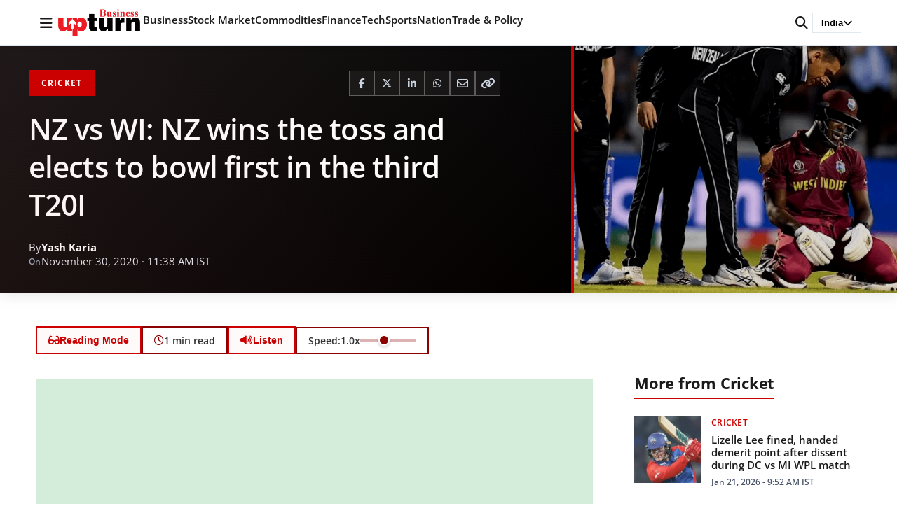

--- FILE ---
content_type: text/html; charset=utf-8
request_url: https://www.google.com/recaptcha/api2/aframe
body_size: 268
content:
<!DOCTYPE HTML><html><head><meta http-equiv="content-type" content="text/html; charset=UTF-8"></head><body><script nonce="5hZi7PZX3cOFZJpWIcmPWA">/** Anti-fraud and anti-abuse applications only. See google.com/recaptcha */ try{var clients={'sodar':'https://pagead2.googlesyndication.com/pagead/sodar?'};window.addEventListener("message",function(a){try{if(a.source===window.parent){var b=JSON.parse(a.data);var c=clients[b['id']];if(c){var d=document.createElement('img');d.src=c+b['params']+'&rc='+(localStorage.getItem("rc::a")?sessionStorage.getItem("rc::b"):"");window.document.body.appendChild(d);sessionStorage.setItem("rc::e",parseInt(sessionStorage.getItem("rc::e")||0)+1);localStorage.setItem("rc::h",'1768987619236');}}}catch(b){}});window.parent.postMessage("_grecaptcha_ready", "*");}catch(b){}</script></body></html>

--- FILE ---
content_type: text/css
request_url: https://www.businessupturn.com/wp-content/cache/wpfc-minified/cfydqsc/hxxiw.css
body_size: 12125
content:
body{display:flex;flex-direction:column;min-height:100vh;padding-top:0 !important;}
main{flex:1;padding-top:65px !important;}
body.admin-bar main{padding-top:75px !important;}
body.single main{padding-top:65px !important;}
body.single.admin-bar main{padding-top:97px !important;}
@media screen and (max-width:782px){
main{padding-top:55px !important;}
body.admin-bar main{padding-top:101px !important;}
body.single main{padding-top:45px !important;}
body.single.admin-bar main{padding-top:91px !important;}
} .header-container,
.footer-container{width:var(--global-width-percent);max-width:var(--global-max-width);margin:0 auto;}
.site-header{position:fixed;top:0;left:0;right:0;z-index:2000;border-bottom:1px solid var(--border-light);background:var(--background-white);padding:10px 0;box-shadow:0 2px 6px rgba(0, 0, 0, 0.06);transition:transform 0.3s ease;}
body.admin-bar .site-header{top:32px;}
@media screen and (max-width:782px){
body.admin-bar .site-header{top:46px;}
}
.site-header.scrolled{box-shadow:0 2px 12px rgba(0, 0, 0, 0.15);}
.site-header .header-container{display:flex;justify-content:space-between;align-items:center;gap:10px;}
.header-left{display:flex;align-items:center;gap:20px;}
.logo a{font-size:16px;font-weight:700;}
.logo img{display:block;height:45px;}
.logo-red{color:var(--brand-primary);}
.logo-bold{color:var(--text-primary);}
.hamburger{width:30px;display:flex;align-items:center;justify-content:center;cursor:pointer;font-size:20px;}
.hamburger i{font-size:20px;}
.main-nav ul{list-style:none;display:flex;gap:20px;margin:0;padding:0;}
.main-nav a{font-weight:600;font-size:15px;color:var(--text-primary);transition:color 0.2s ease;}
.main-nav a:hover{color:var(--brand-primary);}
.header-right{display:flex;align-items:center;gap:15px;font-size:15px;}
.search-toggle{background:none;border:none;color:var(--text-primary);font-size:18px;cursor:pointer;padding:6px;display:flex;align-items:center;justify-content:center;transition:color 0.2s ease;}
.search-toggle:hover{color:var(--brand-primary);}
.signin{border:1px solid var(--border-light);padding:6px 12px;background:var(--background-white);cursor:pointer;font-weight:600;transition:background-color 0.2s ease;}
.signin:hover{background:var(--background-light);}
.portal-select{position:relative;}
.portal-btn{border:1px solid var(--border-light);padding:6px 12px;background:var(--background-white);cursor:pointer;font-weight:600;display:inline-flex;align-items:center;gap:8px;transition:background-color 0.2s ease;}
.portal-btn:hover{background:var(--background-light);}
.portal-menu{position:absolute;right:0;top:calc(100% + 6px);background:var(--background-white);border:1px solid var(--border-light);box-shadow:0 10px 20px rgba(0, 0, 0, 0.08);list-style:none;margin:0;padding:6px 0;min-width:160px;display:none;z-index:1001;}
.portal-menu.open{display:block;}
.portal-menu a{display:block;padding:10px 12px;font-size:15px;color:var(--text-primary);transition:background-color 0.2s ease, color 0.2s ease;}
.portal-menu a:hover{background:var(--background-light);color:var(--brand-primary);}
.search-overlay{position:fixed;top:0;left:0;right:0;bottom:0;background:rgba(0, 0, 0, 0.95);z-index:3000;display:none;align-items:center;justify-content:center;opacity:0;transition:opacity 0.3s ease;}
.search-overlay.active{display:flex;opacity:1;}
.search-overlay-content{width:90%;max-width:600px;position:relative;}
.search-close{position:absolute;top:-40px;right:0;background:none;border:none;color:var(--background-white);font-size:24px;cursor:pointer;padding:8px;transition:transform 0.2s ease;}
.search-close:hover{transform:rotate(90deg);}
.search-overlay .search-form{display:flex;background:var(--background-white);border-radius:0;overflow:hidden;box-shadow:0 10px 40px rgba(0, 0, 0, 0.3);}
.search-overlay .search-form input{flex:1;padding:20px 24px;border:none;font-size:18px;outline:none;font-family:var(--font-family);}
.search-overlay .search-form button{background:var(--brand-primary);color:var(--background-white);border:none;padding:0 32px;font-size:16px;font-weight:var(--font-semibold);cursor:pointer;transition:background 0.2s ease;white-space:nowrap;font-family:var(--font-family);}
.search-overlay .search-form button:hover{background:var(--brand-primary-dark);}
.mega-menu{position:fixed;top:0;left:0;right:0;bottom:0;background:#0a0a0a;z-index:3001;opacity:0;visibility:hidden;overflow:hidden;transition:opacity 0.3s ease, visibility 0.3s ease;padding:0;}
.mega-menu.active{opacity:1;visibility:visible;}
body.admin-bar .mega-menu{top:32px;}
@media screen and (max-width:782px){
body.admin-bar .mega-menu{top:46px;}
} .mega-menu-header{position:absolute;top:0;left:0;right:0;display:flex;align-items:center;justify-content:space-between;padding:0 40px;background:#ffffff;border-bottom:1px solid #e5e5e5;z-index:10;height:65px;}
.mega-menu-header .logo{display:flex;align-items:center;height:100%;}
.mega-menu-header .logo img{height:45px;display:block;}
.mega-menu-close{background:none;border:none;color:#000000;font-size:28px;cursor:pointer;padding:0;display:flex;align-items:center;justify-content:center;transition:color 0.2s ease;width:40px;height:40px;line-height:1;}
.mega-menu-close:hover{color:var(--brand-primary);}
.mega-menu .header-container{padding:85px 40px 40px;height:100vh;width:100%;max-width:1400px;margin:0 auto;overflow:hidden;display:flex;flex-direction:column;}
.mega-menu .header-container{width:var(--global-width-percent);max-width:var(--global-max-width);margin:0 auto;}
.mega-search{display:flex;margin-bottom:40px;border:2px solid #333;overflow:hidden;background:#1a1a1a;flex-shrink:0;max-width:800px;}
.mega-search input{flex:1;padding:16px 20px;border:none;outline:none;font-size:16px;background:#1a1a1a;color:#ffffff;}
.mega-search input::placeholder{color:#888;}
.mega-search button{background:var(--brand-primary);border:none;padding:0 30px;cursor:pointer;font-size:18px;color:var(--background-white);transition:background-color 0.2s ease;}
.mega-search button:hover{background:var(--brand-primary-dark);}
.mega-menu .columns{display:grid;grid-template-columns:repeat(8, 1fr);gap:50px 40px;overflow-y:auto;padding-right:20px;padding-bottom:20px;}
.mega-menu .columns::-webkit-scrollbar{width:8px;}
.mega-menu .columns::-webkit-scrollbar-track{background:#1a1a1a;}
.mega-menu .columns::-webkit-scrollbar-thumb{background:#333;border-radius:4px;}
.mega-menu .columns::-webkit-scrollbar-thumb:hover{background:#444;}
.mega-menu h4{font-size:16px;margin-bottom:16px;font-weight:700;color:#ffffff;text-transform:uppercase;letter-spacing:0.5px;}
.mega-menu ul{list-style:none;margin:0;padding:0;}
.mega-menu li{margin-bottom:10px;}
.mega-menu a{font-size:15px;color:#b3b3b3;transition:color 0.2s ease, padding-left 0.2s ease;display:inline-block;line-height:1.5;}
.mega-menu a:hover{color:#ffffff;padding-left:4px;}
.footer-dark{background:#000;color:#f3f4f6;font-family:var(--font-family);padding:32px 0 36px;}
.footer-dark .footer-container{width:var(--global-width-percent);max-width:var(--global-max-width);margin:0 auto;}
.footer-dark a{color:#f3f4f6;text-decoration:none;transition:0.2s color, 0.2s background-color, 0.2s border-color;}
.footer-dark a:hover:not(.btn-outline){color:var(--brand-primary);}
.ft-top{display:flex;align-items:center;justify-content:space-between;padding:8px 0 18px;border-bottom:1px solid rgba(255, 255, 255, 0.18);margin-bottom:18px;}
.ft-brand{display:flex;align-items:center;gap:12px;}
.ft-brand img{height:50px;}
.ft-social{display:flex;gap:18px;}
.ft-icon{width:28px;height:28px;display:inline-flex;align-items:center;justify-content:center;opacity:0.95;transition:opacity 0.2s ease, color 0.2s ease;}
.ft-icon:hover{opacity:1;color:var(--brand-primary);}
.ft-grid{display:grid;grid-template-columns:1.6fr 1fr 1fr;gap:44px;padding:10px 0 6px;}
.ft-links{display:grid;grid-template-columns:repeat(3, minmax(0, 1fr));gap:28px;}
.links-col{list-style:none;margin:0;padding:0;}
.links-col li + li{margin-top:6px;}
.links-col a{display:inline-block;line-height:1.6;padding-block:4px;text-underline-offset:2px;transition:color 0.2s ease;font-size:15px;font-weight:600;}
.ft-ctas{display:grid;gap:18px;align-content:start;}
.cta-box{border:1px solid rgba(255, 255, 255, 0.18);padding:16px 18px;}
.cta-box .mota{margin:0 0 8px;font-size:16px;font-weight:700;line-height:1.3;color:#fff;}
.cta-box p{margin:0 0 14px;color:#cbd5e1;font-size:14px;line-height:1.5;}
.ft-newsletter{border:1px solid rgba(255, 255, 255, 0.18);padding:16px 18px;align-self:start;}
.ft-newsletter strong{margin:0 0 8px;font-size:16px;font-weight:700;line-height:1.3;color:#fff;}
.ft-newsletter .fa-envelope{margin-right:8px;}
.ft-newsletter p{margin:0 0 14px;color:#cbd5e1;font-size:14px;line-height:1.5;}
.btn-outline{display:inline-block;padding:10px 16px;border:1px solid #f3f4f6;color:#f3f4f6;font-weight:900;text-transform:uppercase;letter-spacing:0.06em;font-size:14px;transition:all 0.2s ease;}
.btn-outline:hover, .footer-dark .btn-outline:hover{background:var(--brand-primary);border-color:var(--brand-primary);color:var(--background-white);text-decoration:none;}
.ft-legal{margin-top:22px;}
.ft-policy{display:flex;flex-wrap:wrap;gap:10px 14px;margin-bottom:10px;}
.ft-policy a{font-size:14px;font-weight:600;}
.ft-policy .sep{opacity:0.5;}
.ft-copy{margin:8px 0 0;color:#cbd5e1;line-height:1.6;font-size:14px;}
.ft-disclaimer{margin:8px 0 0;color:#a3a3a3;line-height:1.6;font-size:14px;}
.ft-provider{margin:10px 0 0;color:#a3a3a3;font-size:14px;}
.footer-dark a:focus-visible, .btn-outline:focus-visible, .ft-icon:focus-visible, .footer-dark .btn-outline:focus-visible{outline:2px solid var(--brand-primary);outline-offset:2px;}
body.loading{overflow:hidden;}
body.loaded{overflow:visible;}
body.mega-menu-open{overflow:hidden;}
@media(max-width:1100px){
.ft-grid{grid-template-columns:1fr;gap:26px;}
.ft-links{grid-template-columns:repeat(2, minmax(0, 1fr));}
} @media(max-width:768px){
body{padding-top:0;}
main{padding-top:55px;}
body.admin-bar main{padding-top:101px;}
.header-left{gap:12px;flex:1;}
.logo img{height:35px;}
.search-toggle{display:none !important;}
.search-overlay{display:none !important;}
.main-nav, .portal-select, .signin{display:none !important;}
.header-right{display:none !important;}
.site-header .header-container{position:relative;display:flex;align-items:center;justify-content:space-between;padding:0 5px;}
.hamburger{position:relative !important;right:auto;left:auto;top:auto;transform:none;width:30px;height:30px;display:inline-flex;align-items:center;justify-content:center;margin:0;padding:0;}
.mega-menu-header{padding:0 15px;height:55px;}
.mega-menu-header .logo{display:flex;align-items:center;height:100%;}
.mega-menu-header .logo img{height:35px;}
.mega-menu-close{font-size:24px;width:36px;height:36px;padding:0;}
.mega-menu .header-container{padding:70px 20px 30px;height:100vh;max-width:100%;}
.mega-search{margin-bottom:25px;max-width:100%;}
.mega-search input{padding:12px 16px;font-size:15px;}
.mega-search button{padding:0 20px;font-size:16px;}
.mega-menu .columns{grid-template-columns:repeat(2, 1fr);gap:30px 20px;}
.mega-menu h4{font-size:14px;margin-bottom:12px;border-bottom:2px solid var(--brand-primary);padding-bottom:6px;}
.mega-menu a{font-size:13px;}
.mega-menu li{margin-bottom:8px;}
.mega-search{margin-bottom:20px;}
.mega-search input{padding:12px;font-size:16px;}
.mega-search button{padding:0 20px;}
.mega-menu .columns{grid-template-columns:repeat(2, 1fr);gap:16px;}
.mega-social{margin-top:16px;padding-top:12px;border-top:1px solid #eee;}
.mega-social .social-icons a{font-size:20px;}
} @media(max-width:640px){
.ft-top{flex-direction:column;align-items:flex-start;gap:14px;}
.ft-social{gap:14px;}
} @media(min-width:769px) and (max-width:1024px){
.main-nav {
overflow-x: auto;
-webkit-overflow-scrolling: touch;
max-width: 100%;
}
.main-nav::-webkit-scrollbar {
display: none;
}
.main-nav ul {
flex-wrap: nowrap;
gap: 18px;
}
.main-nav a {
font-size: 15px;
white-space: nowrap;
}
.header-right {
gap: 10px;
}
.portal-btn {
padding: 6px 10px;
font-size: 14px;
}
.portal-menu a {
padding: 12px 14px;
}
}